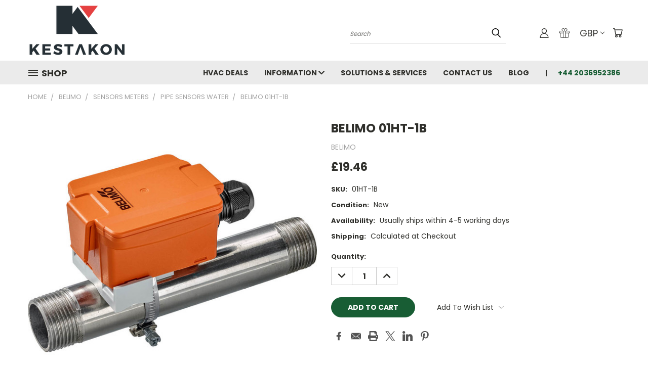

--- FILE ---
content_type: text/plain
request_url: https://www.google-analytics.com/j/collect?v=1&_v=j102&a=438899657&t=pageview&_s=1&dl=https%3A%2F%2Fwww.kestakon.co.uk%2FBELIMO-01HT-1B%2F&ul=en-us%40posix&dt=BELIMO%2001HT-1B&sr=1280x720&vp=1280x720&_u=IEBAAEABAAAAACAAI~&jid=1259489509&gjid=695017712&cid=1363102026.1768765985&tid=UA-76867434-1&_gid=802203965.1768765985&_r=1&_slc=1&z=1327744496
body_size: -450
content:
2,cG-3MNST4R56B